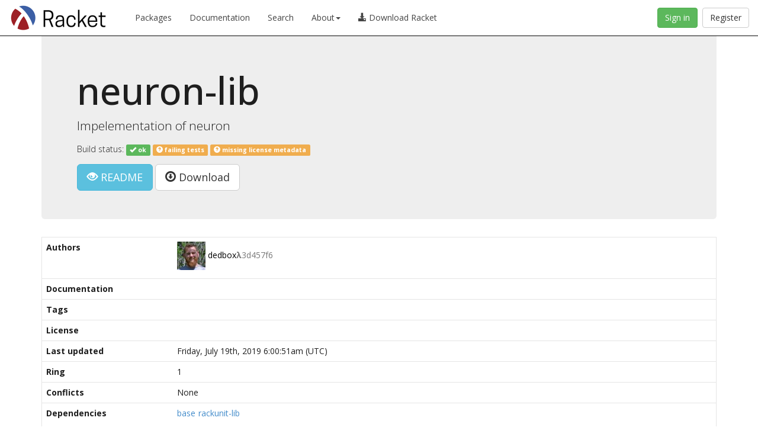

--- FILE ---
content_type: text/html
request_url: https://pkgs.racket-lang.org/package/neuron-lib
body_size: 2150
content:
<!DOCTYPE html>
<html><head><meta charset="utf-8"/><meta http-equiv="X-UA-Compatible" content="IE=edge"/><meta name="viewport" content="width=device-width, initial-scale=1"/><title>neuron-lib</title><meta name="description" content="Impelementation of neuron"/><link rel="stylesheet" href="https://pkgs.racket-lang.org/bootstrap/css/bootstrap.min.css" type="text/css"/><link rel="stylesheet" href="https://pkgs.racket-lang.org/jquery-ui.min.css" type="text/css"/><link rel="stylesheet" href="https://pkgs.racket-lang.org/style.css" type="text/css"/><link rel="alternate" type="application/atom+xml" title="Atom Feed" href="https://pkgs.racket-lang.org/atom.xml"/></head><body><nav class="navbar navbar-inverse navbar-fixed-top" role="navigation"><div class="container-fluid"><div class="navbar-header"><button type="button" class="navbar-toggle collapsed" data-toggle="collapse" data-target="#navbar"><span class="sr-only">Toggle navigation</span><span class="icon-bar"></span><span class="icon-bar"></span><span class="icon-bar"></span></button><a href="https://www.racket-lang.org/"><img src="https://pkgs.racket-lang.org/logo-and-text.png" height="60" alt="Racket Package Index"/></a></div><div id="navbar" class="collapse navbar-collapse"><ul class="nav navbar-nav"><li><a href="https://pkgs.racket-lang.org/index.html">Packages</a></li><li><a href="https://docs.racket-lang.org/">Documentation</a></li><li><a href="https://pkgd.racket-lang.org/pkgn/search">Search</a></li><li class="dropdown"><a href="#" class="dropdown-toggle" data-toggle="dropdown" role="button" aria-haspopup="true" aria-expanded="false">About<span class="caret"></span></a><ul class="dropdown-menu"><li><a href="https://docs.racket-lang.org/pkg/getting-started.html">The Racket Package System</a></li><li><a href="https://pkg-build.racket-lang.org/about.html">Package Builds</a></li></ul></li><li><a href="https://download.racket-lang.org/"><div><span class="glyphicon glyphicon-download-alt"></span> Download Racket</div></a></li></ul><a id="register-button" class="btn btn-default navbar-btn navbar-right" href="https://pkgd.racket-lang.org/pkgn/register-or-reset?k=https%3A%2F%2Fpkgd.racket-lang.org%2Fpkgn%2Fpackage%2Fneuron-lib">Register</a><a id="sign-in-button" class="btn btn-success navbar-btn navbar-right" href="https://pkgd.racket-lang.org/pkgn/login?k=https%3A%2F%2Fpkgd.racket-lang.org%2Fpkgn%2Fpackage%2Fneuron-lib">Sign in</a></div></div></nav><div class="container"><div class="jumbotron"><h1>neuron-lib</h1><p>Impelementation of neuron</p><p class="build-status">Build status: <span></span><a href="https://pkg-build.racket-lang.org/server/built/install/neuron-lib.txt"><span> <span class="build-status-button label label-success"><span class="glyphicon glyphicon-ok"></span> ok</span></span></a><span></span><a href="https://pkg-build.racket-lang.org/server/built/test-fail/neuron-lib.txt"><span> <span class="build-status-button label label-warning"><span class="glyphicon glyphicon-question-sign"></span> failing tests</span></span></a><span></span><span> <span class="build-status-button label label-warning" title="To add it, define `license` in “info.rkt”." style="cursor: help;"><span class="glyphicon glyphicon-question-sign"></span> missing license metadata</span></span></p><div class="dropdown"> <a class="btn btn-info btn-lg" href="https://github.com/dedbox/racket-neuron/tree/HEAD/README.md"><span class="glyphicon glyphicon-eye-open"></span> README</a> <a class="btn btn-default btn-lg" href="https://github.com/dedbox/racket-neuron.git"><span class="glyphicon glyphicon-download"></span> Download</a></div></div><table class="package-details"><tr><th>Authors</th><td><div class="authors-detail"><ul class="authors"><li><a href="https://pkgd.racket-lang.org/pkgn/search?tags=author%3Adedbox%CE%BB3d457f6"><img src="https://www.gravatar.com/avatar/6b40cabeb20f9502aeb8feac35437702?s=48&amp;d=identicon"/> <span>dedbox<span class="text-muted" title="This author’s email address has been obfuscated." style="cursor: help;"><b style="font: monospace;">λ</b>3d457f6</span></span></a></li></ul></div></td></tr><tr><th>Documentation</th><td><ul class="list-inline doclinks"></ul></td></tr><tr><th>Tags</th><td><ul class="list-inline taglinks"></ul></td></tr><tr><th>License</th><td><ul class="list-inline licenselinks"></ul></td></tr><tr><th>Last updated</th><td>Friday, July 19th, 2019 6:00:51am (UTC)</td></tr><tr><th>Ring</th><td>1</td></tr><tr><th>Conflicts</th><td><span class="packages none">None</span></td></tr><tr><th>Dependencies</th><td><ul class="list-inline packages"><li><a href="https://pkgs.racket-lang.org/package/base">base</a></li><li><a href="https://pkgs.racket-lang.org/package/rackunit-lib">rackunit-lib</a></li></ul></td></tr><tr><th>Most recent build results</th><td><ul class="build-results"><li>Compiled successfully: <a href="https://pkg-build.racket-lang.org/server/built/install/neuron-lib.txt">transcript</a></li><li>Tests failed: <a href="https://pkg-build.racket-lang.org/server/built/test-fail/neuron-lib.txt">transcript</a></li></ul></td></tr><tr><th><a href="https://docs.racket-lang.org/pkg/getting-started.html#%28part._.Version_.Exceptions%29">Version Exceptions</a></th><td><table class="package-versions"><tr><th>Version</th><th>Source</th><th>Checksum</th></tr><tr><td>default</td><td><a href="https://github.com/dedbox/racket-neuron/tree/HEAD/neuron-lib">https://github.com/dedbox/racket-neuron.git?path=neuron-lib</a></td><td>a8ecafec0c6398c35423348cb02ec229869c8b15</td></tr></table></td></tr><tr><th>Last checked</th><td>Friday, January 16th, 2026 7:56:41pm (UTC)</td></tr><tr><th>Last edited</th><td>Sunday, April 15th, 2018 3:47:52pm (UTC)</td></tr><tr><th>Date added</th><td>N/A</td></tr><tr><th>Modules</th><td><ul class="module-list"><li class="lib">neuron/socket.rkt</li><li class="lib">neuron/evaluation.rkt</li><li class="lib">neuron/reprovide.rkt</li><li class="lib">neuron/process/exchanger.rkt</li><li class="lib">neuron/codec.rkt</li><li class="lib">neuron/event.rkt</li><li class="lib">neuron/process.rkt</li><li class="lib">neuron/network/tcp.rkt</li><li class="lib">neuron/process/control.rkt</li><li class="lib">neuron/process/messaging.rkt</li><li class="lib">neuron/exchanger.rkt</li><li class="lib">neuron/main.rkt</li><li class="lib">neuron/syntax.rkt</li></ul></td></tr></table></div><script>PkgSiteDynamicBaseUrl = 'https://pkgd.racket-lang.org/pkgn';PkgSiteStaticBaseUrl = 'https://pkgs.racket-lang.org';IsStaticPage = true;</script><script type="text/javascript" src="https://pkgs.racket-lang.org/jquery.min.js"></script><script type="text/javascript" src="https://pkgs.racket-lang.org/jquery.tablesorter.min.js"></script><script type="text/javascript" src="https://pkgs.racket-lang.org/jquery-ui.min.js"></script><script type="text/javascript" src="https://pkgs.racket-lang.org/bootstrap/js/bootstrap.min.js"></script><script type="text/javascript" src="https://pkgs.racket-lang.org/site.js"></script><script defer src="https://static.cloudflareinsights.com/beacon.min.js/vcd15cbe7772f49c399c6a5babf22c1241717689176015" integrity="sha512-ZpsOmlRQV6y907TI0dKBHq9Md29nnaEIPlkf84rnaERnq6zvWvPUqr2ft8M1aS28oN72PdrCzSjY4U6VaAw1EQ==" data-cf-beacon='{"version":"2024.11.0","token":"ee993e9d464a4c14a257f0614d113b16","r":1,"server_timing":{"name":{"cfCacheStatus":true,"cfEdge":true,"cfExtPri":true,"cfL4":true,"cfOrigin":true,"cfSpeedBrain":true},"location_startswith":null}}' crossorigin="anonymous"></script>
</body></html>